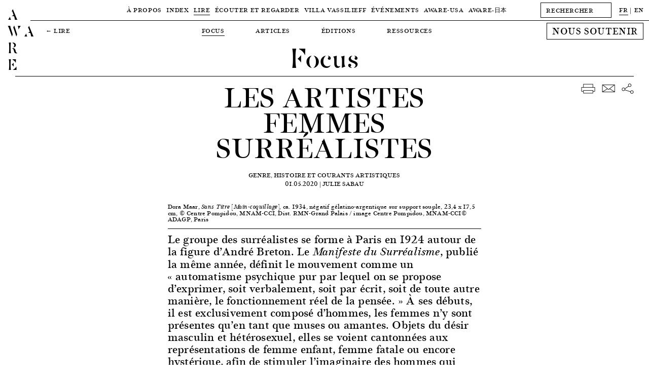

--- FILE ---
content_type: text/html; charset=UTF-8
request_url: https://awarewomenartists.com/decouvrir/les-artistes-femmes-surrealistes/
body_size: 14543
content:
<!DOCTYPE HTML><html lang="fr-FR"><head> <!--[if IE]> <script type="text/javascript">window.location="http://www.awarewomenartists.com/sorry.html";</script> <![endif]--><meta charset="UTF-8" /><meta name="viewport" content="width=device-width, user-scalable=no" /><link media="all" href="https://awarewomenartists.com/wp-content/cache/autoptimize/css/autoptimize_d77aa47992683209c461b323ab79c56f.css" rel="stylesheet"><title>Les artistes femmes surréalistes &#8212; AWARE Archives of Women Artists, Research and Exhibitions</title><link rel="stylesheet" type="text/css" href="https://awarewomenartists.com/wp-content/cache/autoptimize/css/autoptimize_single_18ef3d49eaeef37d9fa15c2516857f21.css" /><link rel="apple-touch-icon" sizes="57x57" href="https://awarewomenartists.com/wp-content/themes/aware_v12/i/apple-icon-57x57.png"><link rel="apple-touch-icon" sizes="60x60" href="https://awarewomenartists.com/wp-content/themes/aware_v12/i/apple-icon-60x60.png"><link rel="apple-touch-icon" sizes="72x72" href="https://awarewomenartists.com/wp-content/themes/aware_v12/i/apple-icon-72x72.png"><link rel="apple-touch-icon" sizes="76x76" href="https://awarewomenartists.com/wp-content/themes/aware_v12/i/apple-icon-76x76.png"><link rel="apple-touch-icon" sizes="114x114" href="https://awarewomenartists.com/wp-content/themes/aware_v12/i/apple-icon-114x114.png"><link rel="apple-touch-icon" sizes="120x120" href="https://awarewomenartists.com/wp-content/themes/aware_v12/i/apple-icon-120x120.png"><link rel="apple-touch-icon" sizes="144x144" href="https://awarewomenartists.com/wp-content/themes/aware_v12/i/apple-icon-144x144.png"><link rel="apple-touch-icon" sizes="152x152" href="https://awarewomenartists.com/wp-content/themes/aware_v12/i/apple-icon-152x152.png"><link rel="apple-touch-icon" sizes="180x180" href="https://awarewomenartists.com/wp-content/themes/aware_v12/i/apple-icon-180x180.png"><link rel="icon" type="image/png" sizes="192x192"  href="https://awarewomenartists.com/wp-content/themes/aware_v12/i/android-icon-192x192.png"><link rel="icon" type="image/png" sizes="32x32" href="https://awarewomenartists.com/wp-content/themes/aware_v12/i/favicon-32x32.png"><link rel="icon" type="image/png" sizes="96x96" href="https://awarewomenartists.com/wp-content/themes/aware_v12/i/favicon-96x96.png"><link rel="icon" type="image/png" sizes="16x16" href="https://awarewomenartists.com/wp-content/themes/aware_v12/i/favicon-16x16.png"><link rel="manifest" href="https://awarewomenartists.com/wp-content/themes/aware_v12/i/manifest.json"><meta name="msapplication-TileColor" content="#ffffff"><meta name="msapplication-TileImage" content="https://awarewomenartists.com/wp-content/themes/aware_v12/i/ms-icon-144x144.png"><meta name="theme-color" content="#ffffff"><meta name='robots' content='index, follow, max-image-preview:large, max-snippet:-1, max-video-preview:-1' /><meta name="description" content="Julie Sabau — AWARE Archives of Women Artists, Research and Exhibitions" /><link rel="canonical" href="https://awarewomenartists.com/decouvrir/les-artistes-femmes-surrealistes/" /> <script type="application/ld+json" class="yoast-schema-graph">{"@context":"https://schema.org","@graph":[{"@type":"WebPage","@id":"https://awarewomenartists.com/decouvrir/les-artistes-femmes-surrealistes/","url":"https://awarewomenartists.com/decouvrir/les-artistes-femmes-surrealistes/","name":"Les artistes femmes surréalistes &#8212; AWARE Archives of Women Artists, Research and Exhibitions","isPartOf":{"@id":"https://awarewomenartists.com/#website"},"datePublished":"2020-05-01T08:00:40+00:00","dateModified":"2025-02-10T11:36:22+00:00","description":"Julie Sabau — AWARE Archives of Women Artists, Research and Exhibitions","breadcrumb":{"@id":"https://awarewomenartists.com/decouvrir/les-artistes-femmes-surrealistes/#breadcrumb"},"inLanguage":"fr-FR","potentialAction":[{"@type":"ReadAction","target":[["https://awarewomenartists.com/decouvrir/les-artistes-femmes-surrealistes/"]]}]},{"@type":"BreadcrumbList","@id":"https://awarewomenartists.com/decouvrir/les-artistes-femmes-surrealistes/#breadcrumb","itemListElement":[{"@type":"ListItem","position":1,"name":"Accueil","item":"https://awarewomenartists.com/"},{"@type":"ListItem","position":2,"name":"Focus","item":"https://awarewomenartists.com/decouvrir/"},{"@type":"ListItem","position":3,"name":"Les artistes femmes surréalistes"}]},{"@type":"WebSite","@id":"https://awarewomenartists.com/#website","url":"https://awarewomenartists.com/","name":"AWARE","description":"Archives of Women Artists, Research and Exhibitions","publisher":{"@id":"https://awarewomenartists.com/#organization"},"potentialAction":[{"@type":"SearchAction","target":{"@type":"EntryPoint","urlTemplate":"https://awarewomenartists.com/?s={search_term_string}"},"query-input":{"@type":"PropertyValueSpecification","valueRequired":true,"valueName":"search_term_string"}}],"inLanguage":"fr-FR"},{"@type":"Organization","@id":"https://awarewomenartists.com/#organization","name":"AWARE : Archives of Women Artists, Research and Exhibitions","url":"https://awarewomenartists.com/","logo":{"@type":"ImageObject","inLanguage":"fr-FR","@id":"https://awarewomenartists.com/#/schema/logo/image/","url":"https://awarewomenartists.com/wp-content/uploads/2017/04/logo_aware.png","contentUrl":"https://awarewomenartists.com/wp-content/uploads/2017/04/logo_aware.png","width":1408,"height":776,"caption":"AWARE : Archives of Women Artists, Research and Exhibitions"},"image":{"@id":"https://awarewomenartists.com/#/schema/logo/image/"},"sameAs":["https://www.facebook.com/AwareWomenArt/","https://x.com/AwareWomenArt","https://www.instagram.com/awarewomenart/","https://fr.wikipedia.org/wiki/Archives_of_Women_Artists,_Research_and_Exhibitions"]}]}</script> <style id='wp-img-auto-sizes-contain-inline-css' type='text/css'>img:is([sizes=auto i],[sizes^="auto," i]){contain-intrinsic-size:3000px 1500px}</style><style id='classic-theme-styles-inline-css' type='text/css'>/*! This file is auto-generated */
.wp-block-button__link{color:#fff;background-color:#32373c;border-radius:9999px;box-shadow:none;text-decoration:none;padding:calc(.667em + 2px) calc(1.333em + 2px);font-size:1.125em}.wp-block-file__button{background:#32373c;color:#fff;text-decoration:none}</style> <script type="text/javascript" src="https://awarewomenartists.com/wp-includes/js/jquery/jquery.min.js" id="jquery-core-js"></script> <meta name="generator" content="performance-lab 4.0.1; plugins: webp-uploads"><meta name="generator" content="webp-uploads 2.6.1"><meta name="generator" content="qTranslate-XT 3.12.1" /><link hreflang="fr" href="https://awarewomenartists.com/fr/decouvrir/les-artistes-femmes-surrealistes/" rel="alternate" /><link hreflang="en" href="https://awarewomenartists.com/en/decouvrir/les-artistes-femmes-surrealistes/" rel="alternate" /><link hreflang="x-default" href="https://awarewomenartists.com/decouvrir/les-artistes-femmes-surrealistes/" rel="alternate" /><meta property="og:type" content="article" /><meta property="og:title" content="Les artistes femmes surréalistes — AWARE Women artists / Femmes artistes" /><meta property="og:url" content="https://awarewomenartists.com/decouvrir/les-artistes-femmes-surrealistes/" /><meta property="og:site_name" content="AWARE Women artists / Femmes artistes" /><meta property="og:description" content="Le groupe des surréalistes se forme à Paris en 1924 autour de la figure d’André Breton. Le Manifeste du Surréalisme, publié la même année, définit le mouvement comme un « automatisme psychique pur par lequel on se propose d’exprimer, soit verbalement, soit par écrit, soit de..." /><meta property="og:image" content="https://awarewomenartists.com/wp-content/uploads/2017/08/dora-maar_sans-titre-main-coquillage_1934_aware_women-artists_artistes-femmes-559x750.jpg" /> <noscript><style>body *{display:none}noscript,#noscript,#noscript *{display:block;margin-top:200px}#noscript img{width:333px;height:auto;margin-left:auto;margin-right:auto}</style></noscript>  <script async src="https://www.googletagmanager.com/gtag/js?id=G-YW5PXXT60Z"></script> <script>window.dataLayer=window.dataLayer||[];function gtag(){dataLayer.push(arguments);}
gtag('js',new Date());gtag('config','G-YW5PXXT60Z');</script> <style>body.page-id-24285 #wrapper{margin-top:40px}body.page-id-24285 #menu{background-color:#fff}#bannerv2,#bannerv2 .slide,.focalimg-slide{height:50vh;max-height:600px}.focalimg-slide{visibility:hidden}.focalimg-slide img{left:0!important;right:0!important;position:absolute!important;width:100%!important;height:auto!important}.slide,.focalimg-slide{position:relative}.info-slide-wrap{margin-left:120px;margin-right:120px;max-width:100%}.info-slide-layout{max-width:1670px;margin-left:auto;margin-right:auto}.info-slide{background-color:#fff;position:absolute;top:15px;-webkit-box-sizing:border-box;box-sizing:border-box;padding:15px;min-width:375px;max-width:35%;max-height:585px;z-index:1}#bannerv2 a:hover .slidehover{opacity:.8}.slick-dots{display:-webkit-box;display:-ms-flexbox;display:flex;-webkit-box-pack:center;-ms-flex-pack:center;justify-content:center;margin:0;padding:15px 0;list-style-type:none;position:absolute;bottom:0;left:50%;-webkit-transform:translateX(-50%);-ms-transform:translateX(-50%);transform:translateX(-50%)}.slick-dots li{margin:0 5px}.slick-dots li:only-child{display:none}.slick-dots button{display:block;width:11px;height:11px;padding:0;border-radius:50%;background-color:transparent;text-indent:-9999px;border:1px solid #000;cursor:pointer}.slick-dots button:hover{opacity:.8}.slick-dots li.slick-active button{background-color:#000}.slick-dots li.slick-active button:hover{border-color:#000}@media screen and (max-width:1250px){body.page-id-24285 #wrapper{margin-top:61px}}</style></head><body class="wp-singular decouvrir-template-default single single-decouvrir postid-24622 wp-theme-aware_v12"><div id="logo"> <a href="/"><h1 class="titres size30"> A<br /> W A<br /> R<br /> E</h1> </a></div><div id="logofix"></div><nav id="menu" class="letter50"><div class="menuwrap border"><div class="menus menutop"><div class="parent upper action" data-menu="apropos"> <a  href="/a_propos/"> À Propos </a></div><div class="parent upper action" data-menu="artistes"> <a  href="/artistes_femmes/"> Index </a></div><div class="parent upper action" data-menu="lire"> <a class="active" href="/lire/"> Lire </a></div><div class="parent upper action" data-menu="ecouter"> <a  href="/ecouter-et-regarder/"> Écouter et regarder </a></div><div class="parent upper action" data-menu="villa"> <a  href="/villa-vassilieff/"> Villa Vassilieff </a></div><div class="parent upper action" data-menu="evenements"> <a  href="/evenements/"> Événements </a></div><div class="parent upper action" data-menu="aware-usa"> <a href="/aware-usa/"> AWARE-USA </a></div><div class="parent upper"> <a  href="/aware_japan/"> AWARE<span class="noto">-日本</span> </a></div></div><div id="menuplus" itemscope itemtype="http://schema.org/WebSite"><meta itemprop="url" content="https://awarewomenartists.com/"/><form method="get" id="search" action="https://awarewomenartists.com/" class="left" itemprop="potentialAction" itemscope itemtype="http://schema.org/SearchAction"><meta itemprop="target" content="https://awarewomenartists.com/?s={s}"/> <input itemprop="query-input" id="searchinput" value="" name="s" class="graduel letter50 button" type="text" placeholder="RECHERCHER" autocomplete="off" onfocus="this.placeholder = ''" onblur="this.placeholder = 'RECHERCHER'"></form><div id="lang" class="left"><ul class="language-chooser language-chooser-text qtranxs_language_chooser" id="qtranslate-chooser"><li class="lang-fr active"><a href="https://awarewomenartists.com/fr/decouvrir/les-artistes-femmes-surrealistes/" title="FR (fr)" class="qtranxs_text qtranxs_text_fr"><span>FR</span></a></li><li class="lang-en"><a href="https://awarewomenartists.com/en/decouvrir/les-artistes-femmes-surrealistes/" title="EN (en)" class="qtranxs_text qtranxs_text_en"><span>EN</span></a></li></ul><div class="qtranxs_widget_end"></div></div></div></div><div class="menusbottomwrap"><div class="menus menusbottom menu-apropos " data-menu="apropos"><div class="sub upper"><a href="/a_propos/missions/">Missions</a></div><div class="sub upper"><a  href="/reseaux/">Programmes</a></div><div class="sub upper"><a href="/a_propos/equipe/">Équipe</a></div><div class="sub upper"><a href="/a_propos/soutiens/">Soutiens</a></div><div class="sub upper"><a href="/a_propos/nous-soutenir/">Nous soutenir</a></div><div class="sub upper"><a href="/a_propos/faq/">FAQ</a></div></div></div><div class="menusbottomwrap"><div class="backlinks upper"> ← <a href="/magazine/">Lire</a></div><div class="menus menusbottom menu-lire " data-menu="lire"><div class="sub upper"> <a href="/decouvrir/" class="active"> Focus </a></div><div class="sub upper"> <a href="/articles/" > Articles </a></div><div class="sub upper"> <a href="/ressources-art/nos-publications/" > Éditions </a></div><div class="sub upper"> <a href="/ressources/" > Ressources </a></div><div class="site-wide_soutenir hover-item"> <a href="/a_propos/nous-soutenir"><div class="upper bouton bouton-soutenir hover-item">Nous soutenir</div> </a></div></div></div><div class="menusbottomwrap"><div class="menus menusbottom menu-decouvrir " data-menu="ecouter"><div class="sub upper"><a  href="/podcasts/">Podcasts</a></div><div class="sub upper"> <a  href="/series_animees/">Séries animées</a></div><div class="sub upper"> <a  href="/archive_videos/">Archive vidéos</a></div><div class="sub upper"> <a  href="/commandes/"> Place aux artistes </a></div><div class="site-wide_soutenir hover-item"> <a href="/a_propos/nous-soutenir"><div class="upper bouton bouton-soutenir hover-item">Nous soutenir</div> </a></div></div></div><div class="menusbottomwrap"><div class="menus menusbottom menu-villa " data-menu="villa"><div class="sub upper"> <a  href="/lieu/"> Lieu </a></div><div class="sub upper"> <a  href="/centre-de-documentation/"> Centre de documentation </a></div><div class="sub upper"> <a  href="/residences/"> Résidences </a></div><div class="site-wide_soutenir hover-item"> <a href="/a_propos/nous-soutenir"><div class="upper bouton bouton-soutenir hover-item">Nous soutenir</div> </a></div></div></div><div class="menusbottomwrap"><div class="menus menusbottom menu-evenements " data-menu="evenements"><div class="sub upper"> <a   href="/prix_aware/"> Prix AWARE </a></div><div class="sub upper"> <a  href="/lieu_evenements/villa-vassilieff/"> À la Villa Vassilieff </a></div><div class="sub upper"> <a  href="/lieu_evenements/hors-les-murs/"> Hors les murs </a></div><div class="site-wide_soutenir hover-item"> <a href="/a_propos/nous-soutenir"><div class="upper bouton bouton-soutenir hover-item">Nous soutenir</div> </a></div></div></div><div class="menusbottomwrap noto"><div class="menus menusbottom menu-lire " data-menu="magazine"><div class="sub upper"> <a href="/aware_japan/について/"> AWAREについて </a></div><div class="sub upper"> <a href="/programmes_japan/" > プログラム </a></div><div class="sub upper"> <a href="/artists_japan/" > 作家 </a></div><div class="sub upper"> <a href="/articles_japan/" > 記事 </a></div><div class="sub upper"> <a href="/aware_japan/ご支援/" > ご支援 </a></div></div></div></nav><div id="ipadlogo" class="ipad titres size35mob-nolh"><h2><a href="/">AWARE</a></h2></div><div id="mobilemenu" class="toggleMe hidden-mob"><div id="mobilemenu-header"><div id="cross" class="toggleMe hidden-mob"></div><div id="maintoggle"><div class="ligne"></div></div><div id="mobilelogo" class="titres size35mob-nolh"><h2><a href="/">AWARE</a></h2></div></div><div id="mainwrapmenu-mobile"><nav id="wrapmenu-mobile" class="toggleMe hidden-mob size25"><div id="mobilelang" class="size12 upper"><ul class="language-chooser language-chooser-text qtranxs_language_chooser" id="qtranslate-chooser-mob-chooser"><li class="lang-fr active"><a href="https://awarewomenartists.com/fr/decouvrir/les-artistes-femmes-surrealistes/" title="FR (fr)" class="qtranxs_text qtranxs_text_fr"><span>FR</span></a></li><li class="lang-en"><a href="https://awarewomenartists.com/en/decouvrir/les-artistes-femmes-surrealistes/" title="EN (en)" class="qtranxs_text qtranxs_text_en"><span>EN</span></a></li></ul><div class="qtranxs_widget_end"></div></div><form method="get" id="searchmob" action="https://awarewomenartists.com/" class="left"> <input id="searchinputmob" value="" name="s" class="graduel letter50 button" type="text" placeholder="RECHERCHER" autocomplete="off" onfocus="this.placeholder = ''" onblur="this.placeholder = 'RECHERCHER'"></form><ul class="upper"><li class="upnav"> À Propos<ul class="subnav"><li><a href="/a_propos/missions/">Missions</a></li><li><a href="/reseaux/">Programmes</a></li><li><a href="/a_propos/equipe/">Équipe</a></li><li><a href="/a_propos/soutiens/">Soutiens</a></li><li><a href="/a_propos/nous-soutenir/">Nous soutenir</a></li><li><a href="/a_propos/faq/">FAQ</a></li></ul></li><li class="upnav"> <a href="/artistes_femmes/">Index</a></li><li class="upnav"> Lire<ul class="subnav"><li><a href="/decouvrir/">Focus</a></li><li><a href="/articles/">Articles</a></li><li><a href="/ressources-art/nos-publications/">Éditions</a></li><li><a href="/ressources/">Ressources</a></li></ul></li><li class="upnav"> Écouter et regarder<ul class="subnav"><li><a href="/podcasts/">Podcasts</a></li><li> <a href="/series_animees/">Séries animées</a></li><li> <a href="/archive_videos/">Archive vidéos</a></li><li> <a href="/commandes/"> Place aux artistes </a></li></ul></li><li class="upnav"> Villa Vassilieff<ul class="subnav"><li> <a href="/lieu/"> Lieu </a></li><li> <a href="/centre-de-documentation/"> Centre de documentation </a></li><li> <a href="/residences/"> Résidences </a></li></ul></li><li class="upnav"> Événements<ul class="subnav"><li> <a href="/prix_aware/"> Prix AWARE </a></li><li> <a href="/lieu_evenements/villa-vassilieff/"> À la Villa Vassilieff </a></li><li> <a href="/lieu_evenements/hors-les-murs/"> Hors les murs </a></li></ul></li><li class="upnav"> <a href="/aware-usa/">AWARE-USA</a></li><li class="upnav"> AWARE<span class="noto">-日本</span><ul class="subnav"><li> <a href="/aware_japan/について/"> AWARE<span class="noto">について</span> </a></li><li class="noto"> <a href="/programmes_japan/"> プログラム </a></li><li class="noto"> <a href="/artists_japan/"> 作家 </a></li><li class="noto"> <a href="/articles_japan/"> 記事 </a></li><li class="noto"> <a href="/aware_japan/ご支援/"> ご支援 </a></li></ul></li><li class="upnav"> <a href="/a_propos/nous-soutenir/">Nous soutenir</a></li></ul><div id="mobilenewsletter" class="upper"><div class="marg8">Newsletter</div><div id="mc_embed_signup-mob" class="marg15"><form action="//awarewomenartists.us12.list-manage.com/subscribe/post?u=631ec7e396b8bd70a3d515d30&amp;id=f4e3064a6e" method="post" id="mc-embedded-subscribe-form-mob" name="mc-embedded-subscribe-form-mob" class="validate" target="_blank" novalidate><div id="mc_embed_signup_scroll-mob"><div class="mc-field-group left marg15"> <input type="email" value="" name="EMAIL" class="required email button" id="mce-EMAIL-mob" placeholder="EMAIL" onfocus="this.placeholder = ''" onblur="this.placeholder = 'EMAIL'"></div><div id="mce-responses-mob"><div class="response" id="mce-error-response-mob" style="display:none"></div><div class="response" id="mce-success-response-mob" style="display:none"></div></div><div style="position: absolute; left: -5000px;" aria-hidden="true"><input type="text" name="b_631ec7e396b8bd70a3d515d30_f4e3064a6e" tabindex="-1" value=""></div><div class="right" id="inscription-mob"><input type="submit" value="S'inscrire" name="subscribe" id="mc-embedded-subscribe-mob" class="bouton graduel upper"></div></div></form></div><div class="clear"></div></div><div id="mobilesocial" class="upper marg18"><div class="marg15">Réseaux sociaux</div><div class="ipad"> <a class="hover-item" href="https://www.facebook.com/AwareWomenArt/" target="_blank"> <img class="socials left" src="https://awarewomenartists.com/wp-content/themes/aware_v12/i/social_f_black.png" alt="Facebook - AWARE" /> </a> <a class="hover-item" href="https://www.instagram.com/awarewomenart/" target="_blank"> <img class="socials left" src="https://awarewomenartists.com/wp-content/themes/aware_v12/i/social_i_black.png" alt="Instagram - AWARE" /> </a></div><div class="iphone"> <a class="hover-item" href="https://www.facebook.com/AwareWomenArt/" target="_blank"> <img class="socials left" src="https://awarewomenartists.com/wp-content/themes/aware_v12/i/social_f_white.png" alt="Facebook - AWARE" /> </a> <a class="hover-item" href="https://www.instagram.com/awarewomenart/" target="_blank"> <img class="socials left" src="https://awarewomenartists.com/wp-content/themes/aware_v12/i/social_i_white.png" alt="Instagram - AWARE" /> </a></div><div class="clear"></div></div><div id="mobilefooter" class="size15"><div class="marg15"><br /> <br />info[at]aware-art[.]org<br /></div><div class="upper size12"><a href="/mentions-legales/">Mention légales</a></div></div></nav></div></div><div id="wrapper"><div id="wrapped"><div id="title" class="border"><h2 class="size55 size35mob titres center noevent"> Focus</h2></div><div class="layoutv2"><div class="gauchev2 left"></div><div id="container2" class="left"><div class="content"><div class="center upper size50 marg25">Les artistes femmes surréalistes</div><div class="center upper marg5">Genre, histoire et courants artistiques</div><div class="center upper marg25">01.05.2020 | Julie Sabau</div></div><div itemprop="image" itemscope itemtype="https://schema.org/ImageObject"><div class="oneone7"> <a class="fancybox" data-fancybox-group="gallery1" href="https://awarewomenartists.com/wp-content/uploads/2017/08/dora-maar_sans-titre-main-coquillage_1934_aware_women-artists_artistes-femmes-1118x1500.jpg" data-fancybox-title="<p>Dora Maar, <em>Sans Titre [Main-coquillage],</em> ca. 1934, négatif gélatino-argentique sur support souple, 23,4 x 17,5 cm, © Centre Pompidou, MNAM-CCI, Dist. RMN-Grand Palais / image Centre Pompidou, MNAM-CCI© ADAGP, Paris</p> "><div class="focalimg main marg8"> <img class="js-focal-point-image" src="https://awarewomenartists.com/wp-content/uploads/2017/08/dora-maar_sans-titre-main-coquillage_1934_aware_women-artists_artistes-femmes-1118x1500.jpg" alt="Les artistes femmes surréalistes - AWARE" data-focus-left="0.47" data-focus-top="0.64" data-focus-right="" data-focus-bottom=""></div> </a></div><div class="content marg8 border focus_legende"><p>Dora Maar, <em>Sans Titre [Main-coquillage],</em> ca. 1934, négatif gélatino-argentique sur support souple, 23,4 x 17,5 cm, © Centre Pompidou, MNAM-CCI, Dist. RMN-Grand Palais / image Centre Pompidou, MNAM-CCI© ADAGP, Paris</p></div></div><div class="content size22"><div><p>Le groupe des surréalistes se forme à Paris en 1924 autour de la figure d’André Breton. Le <em>Manifeste du Surréalisme</em>, publié la même année, définit le mouvement comme un « automatisme psychique pur par lequel on se propose d’exprimer, soit verbalement, soit par écrit, soit de toute autre manière, le fonctionnement réel de la pensée.&nbsp;» À ses débuts, il est exclusivement composé d’hommes, les femmes n’y sont présentes qu’en tant que muses ou amantes. Objets du désir masculin et hétérosexuel, elles se voient cantonnées aux représentations de femme enfant, femme fatale ou encore hystérique, afin de stimuler l’imaginaire des hommes qui s’abandonnent aux puissances de l’inconscient. Pourtant, les surréalistes, engagés politiquement et socialement, rejettent les traditions – mariage, enfants, famille – et souhaitent se servir de l’art pour réorganiser la société. Ce mouvement subversif, en recherche de liberté, attire alors de nombreuses artistes femmes.</p><p>Il faut attendre les années 1930 pour que des plasticiennes se saisissent du langage surréaliste qui s’efforce de réduire le rôle de la conscience et l’intervention de la volonté par la mise en place de nouvelles techniques et formes de créations. <a href="https://awarewomenartists.com/artiste/jacqueline-lamba/">Jacqueline Lamba</a> (1910-1993) et <a href="https://awarewomenartists.com/artiste/valentine-hugo/">Valentine Hugo</a> (1887-1968) participent à la production de cadavres exquis : œuvres collaboratives qui laissent place au hasard. <a href="https://awarewomenartists.com/artiste/meret-oppenheim/">Meret Oppenheim</a> (1913-1985) avec <em>Le déjeuner en fourrure</em> (1936) et V. Hugo avec <em>Objet à fonctionnement symbolique</em> (1931) conçoivent des objets surréalistes : des assemblages qui jouent sur l’ambiguïté, la fétichisation et la valeur poétique des objets.</p><p>Certaines artistes s’approprient la puissance du désir et du rêve. Ainsi, <a href="https://awarewomenartists.com/artiste/toyen-marie-cerminova-dite/">Toyen</a> (1902-1982) réalise des illustrations érotiques et des peintures oniriques qui surgissent de ses visions intimes. Le travail de <a href="https://awarewomenartists.com/artiste/dorothea-tanning/">Dorothea Tanning</a> (1910-2012) se fonde sur ses hallucinations, entre angoisses et fantasmes sexuels. Des photographes explorent aussi les possibilités de déformation du réel : <a href="https://awarewomenartists.com/artiste/lee-miller/">Lee Miller</a> (1907-1977) manipule l’image par la solarisation et le rayogramme, quant à <a href="https://awarewomenartists.com/artiste/dora-maar/">Dora Maar</a> (1907-1997), elle crée des photomontages aux compositions étranges, empreints d’une fascination pour l’horrible et l’informe.</p><p>D’autres artistes se détournent de l’habituel répertoire surréaliste dans le but de réaffirmer leurs propres identités et leur indépendance. Parmi elles, la peintre <a href="https://awarewomenartists.com/artiste/leonora-carrington/">Leonora Carrington</a> (1917-2011) utilise le symbolisme animal pour exprimer son désir de liberté et se placer dans une lignée matriarcale. À travers la pratique de l’autoportrait, <a href="https://awarewomenartists.com/artiste/claude-cahun/">Claude Cahun</a> (1894-1954), questionne les stéréotypes de genre, la multiplicité des identités, ainsi que l’androgynie. Dans ses toiles, <a href="https://awarewomenartists.com/artiste/leonor-fini/">Leonor Fini</a> (1908-1996) quant à elle, dévoile des nus masculins, où l’homme devient un objet soumis aux regards des femmes. Ces renversements de perspectives matérialisent des critiques de la domination masculine au sein du mouvement et de la société.</p><p>La contribution des femmes au surréalisme est bien plus importante que ce qui est enseigné aujourd’hui en histoire de l’art. Dès les années 1930, elles participent à des expositions comme <em>Fantastic art, dada and Surrealism</em> au MoMA à New York en 1936 ou celle d’objets surréalistes à la Galerie Charles Ratton à Paris, la même année. C’est grâce à ces artistes et à leurs réseaux amicaux qu’après la Seconde Guerre mondiale le mouvement se développe au-delà du cercle parisien, notamment aux États-Unis et au Mexique – autour de figures telles que <a href="https://awarewomenartists.com/artiste/remedios-varo/">Remedios Varo</a> (1908-1963) et <a href="https://awarewomenartists.com/artiste/frida-kahlo/">Frida Kahlo</a> (1907-1954).</p></div></div></div><div class="droitev2 left"><div id="sharewrap" class="right marg5 noprint"><div id="share" class="marg5 right"> <span class="nomobile"> <a href="javascript:window.print()"> <img class="hover-item" src="https://awarewomenartists.com/wp-content/themes/aware_v12/i/print.png" alt="download — AWARE"> </a> </span> <a href="/cdn-cgi/l/email-protection#[base64]" target="_blank"> <img class="hover-item" src="https://awarewomenartists.com/wp-content/themes/aware_v12/i/mail.png" alt="email — AWARE"> </a> <a href="https://www.facebook.com/sharer/sharer.php?u=https://awarewomenartists.com/decouvrir/les-artistes-femmes-surrealistes/" target="_blank"> <img class="hover-item" src="https://awarewomenartists.com/wp-content/themes/aware_v12/i/network.png" alt="share — AWARE"> </a></div></div></div><div class="clear"></div></div><div id="layout"><div id="gauche" class="left"></div><div id="container" class="left"><div class="marg25 filterstop border"></div><div class="titres marg15 one2 size38 size35mob noprint"><div class="upper size12 marg5 graduel">Artistes</div> Découvrir les artistes</div><div class="grid3 grid"> <a href="https://awarewomenartists.com/artiste/claude-cahun/"><div class="item item-medium item-artiste item-artiste_height-js left border marg25 grid-item hover-item "><h5 class="upper marg8 letter50 size12"> 1894 — France | 1954 — Jersey</h5><div class="focalimg marg15"> <img class="js-focal-point-image" src="https://awarewomenartists.com/wp-content/uploads/2017/05/claude-cahun_self-portrait-reflected-in-mirror_ca-1928_aware_women-artists_artistes-femmes-e1587129061130-750x547.jpg" alt="Claude Cahun - AWARE" data-focus-left="0.43" data-focus-top="0.45" data-focus-right="0.43" data-focus-bottom="0.45"></div><h2 class="size30 marg15 italic">Claude Cahun</h2></div> </a> <a href="https://awarewomenartists.com/artiste/leonora-carrington/"><div class="item item-medium item-artiste item-artiste_height-js left border marg25 grid-item hover-item "><h5 class="upper marg8 letter50 size12"> 1917 — Royaume-Uni | 2011 — Mexique</h5><div class="focalimg marg15"> <img class="js-focal-point-image" src="https://awarewomenartists.com/wp-content/uploads/2018/11/portrait_leonora-carrington_aware_women-artists_artistes-femmes-598x750.jpg" alt="Leonora Carrington - AWARE" data-focus-left="0.73" data-focus-top="0.40" data-focus-right="0.73" data-focus-bottom="0.40"></div><h2 class="size30 marg15 italic">Leonora Carrington</h2></div> </a> <a href="https://awarewomenartists.com/artiste/leonor-fini/"><div class="item item-medium item-artiste item-artiste_height-js left border marg25 grid-item hover-item "><h5 class="upper marg8 letter50 size12"> 1907 — Argentine | 1996 — France</h5><div class="focalimg marg15"> <img class="js-focal-point-image" src="https://awarewomenartists.com/wp-content/uploads/2017/05/portrait_leonor-fini_photo-archivio-arici-leemage_aware_women-artists_artistes-femmes-590x750.jpg" alt="Leonor Fini - AWARE" data-focus-left="0.41" data-focus-top="0.34" data-focus-right="0.41" data-focus-bottom="0.34"></div><h2 class="size30 marg15 italic">Leonor Fini</h2></div> </a> <a href="https://awarewomenartists.com/artiste/lee-miller/"><div class="item item-medium item-artiste item-artiste_height-js left border marg25 grid-item hover-item "><h5 class="upper marg8 letter50 size12"> 1907 — États-Unis | 1977 — Royaume-Uni</h5><div class="focalimg marg15"> <img class="js-focal-point-image" src="https://awarewomenartists.com/wp-content/uploads/2018/12/lee-miller_selfportrait-with-sphinxes-vogue-studio-london_1940_aware_women-artists_artistes-femmes.jpg" alt="Lee Miller - AWARE" data-focus-left="0.67" data-focus-top="0.30" data-focus-right="0.67" data-focus-bottom="0.30"></div><h2 class="size30 marg15 italic">Lee Miller</h2></div> </a> <a href="https://awarewomenartists.com/artiste/dora-maar/"><div class="item item-medium item-artiste item-artiste_height-js left border marg25 grid-item hover-item "><h5 class="upper marg8 letter50 size12"> 1907 — 1997 | France</h5><div class="focalimg marg15"> <img class="js-focal-point-image" src="https://awarewomenartists.com/wp-content/uploads/2017/08/portrait_dora-maar-par-rogi-andre_credit-droits-reserves_aware_women-artists_artistes-femmes.jpg" alt="Dora Maar - AWARE" data-focus-left="0.48" data-focus-top="0.41" data-focus-right="0.48" data-focus-bottom="0.41"></div><h2 class="size30 marg15 italic">Dora Maar</h2></div> </a> <a href="https://awarewomenartists.com/artiste/jacqueline-lamba/"><div class="item item-medium item-artiste item-artiste_height-js left border marg25 grid-item hover-item "><h5 class="upper marg8 letter50 size12"> 1910 — 1993 | France</h5><div class="focalimg marg15"> <img class="js-focal-point-image" src="https://awarewomenartists.com/wp-content/uploads/2017/05/portrait_jacqueline-lamba_aware_women-artists_artistes-femmes-519x750.jpg" alt="Jacqueline Lamba - AWARE" data-focus-left="0.39" data-focus-top="0.32" data-focus-right="0.39" data-focus-bottom="0.32"></div><h2 class="size30 marg15 italic">Jacqueline Lamba</h2></div> </a> <a href="https://awarewomenartists.com/artiste/meret-oppenheim/"><div class="item item-medium item-artiste item-artiste_height-js left border marg25 grid-item hover-item "><h5 class="upper marg8 letter50 size12"> 1913 — Allemagne | 1985 — Suisse</h5><div class="focalimg marg15"> <img class="js-focal-point-image" src="https://awarewomenartists.com/wp-content/uploads/2017/05/portrait_meret-oppenheim_aware_women-artists_artistes-femmes-564x750.jpg" alt="Meret Oppenheim - AWARE" data-focus-left="0.68" data-focus-top="0.14" data-focus-right="0.68" data-focus-bottom="0.14"></div><h2 class="size30 marg15 italic">Meret Oppenheim</h2></div> </a> <a href="https://awarewomenartists.com/artiste/valentine-hugo/"><div class="item item-medium item-artiste item-artiste_height-js left border marg25 grid-item hover-item "><h5 class="upper marg8 letter50 size12"> 1887 — 1968 | France</h5><div class="focalimg marg15"> <img class="js-focal-point-image" src="https://awarewomenartists.com/wp-content/uploads/2017/05/portrait_valentine-hugo_aware-543x750.jpg" alt="Valentine Hugo - AWARE" data-focus-left="0.34" data-focus-top="0.43" data-focus-right="0.34" data-focus-bottom="0.43"></div><h2 class="size30 marg15 italic">Valentine Hugo</h2></div> </a> <a href="https://awarewomenartists.com/artiste/frida-kahlo/"><div class="item item-medium item-artiste item-artiste_height-js left border marg25 grid-item hover-item "><h5 class="upper marg8 letter50 size12"> 1907 — 1954 | Mexique</h5><div class="focalimg marg15"> <img class="js-focal-point-image" src="https://awarewomenartists.com/wp-content/uploads/2017/05/portrait_frida-kahlo_aware_women-artists_artistes-femmes_2-500x750.jpg" alt="Frida Kahlo - AWARE" data-focus-left="0.56" data-focus-top="0.33" data-focus-right="0.56" data-focus-bottom="0.33"></div><h2 class="size30 marg15 italic">Frida Kahlo</h2></div> </a> <a href="https://awarewomenartists.com/artiste/alice-rahon/"><div class="item item-medium item-artiste item-artiste_height-js left border marg25 grid-item hover-item "><h5 class="upper marg8 letter50 size12"> 1904 — France | 1987 — Mexique</h5><div class="focalimg marg15"> <img class="js-focal-point-image" src="https://awarewomenartists.com/wp-content/uploads/2019/09/portrait_alice-rahon_credit-photo-wolfgang-paalen_aware_women-artists_artistes-femmes-704x750.jpg" alt="Alice Rahon - AWARE" data-focus-left="0.38" data-focus-top="0.49" data-focus-right="0.38" data-focus-bottom="0.49"></div><h2 class="size30 marg15 italic">Alice Rahon</h2></div> </a> <a href="https://awarewomenartists.com/artiste/maria-izquierdo/"><div class="item item-medium item-artiste item-artiste_height-js left border marg25 grid-item hover-item "><h5 class="upper marg8 letter50 size12"> 1902 — 1955 | Mexique</h5><div class="focalimg marg15"> <img class="js-focal-point-image" src="https://awarewomenartists.com/wp-content/uploads/2018/10/maria-izquierdo-750x533.jpg" alt="María  Izquierdo - AWARE" data-focus-left="0.22" data-focus-top="0.35" data-focus-right="0.22" data-focus-bottom="0.35"></div><h2 class="size30 marg15 italic">María  Izquierdo</h2></div> </a> <a href="https://awarewomenartists.com/artiste/valentine-penrose/"><div class="item item-medium item-artiste item-artiste_height-js left border marg25 grid-item hover-item "><h5 class="upper marg8 letter50 size12"> 1898 — France | 1978 — Royaume-Uni</h5><div class="focalimg marg15"> <img class="js-focal-point-image" src="https://awarewomenartists.com/wp-content/uploads/2017/11/portrait_valentine-penrose_credit-tate_aware_women-artists_artistes-femmes-714x750.jpg" alt="Valentine Penrose - AWARE" data-focus-left="0.34" data-focus-top="0.34" data-focus-right="0.34" data-focus-bottom="0.34"></div><h2 class="size30 marg15 italic">Valentine Penrose</h2></div> </a> <a href="https://awarewomenartists.com/artiste/eileen-agar/"><div class="item item-medium item-artiste item-artiste_height-js left border marg25 grid-item hover-item "><h5 class="upper marg8 letter50 size12"> 1899 — Argentine | 1991 — Royaume-Uni</h5><div class="focalimg marg15"> <img class="js-focal-point-image" src="https://awarewomenartists.com/wp-content/uploads/2018/12/portrait_eileen-agar_aware_women-artists_artistes-femmes-750x748.jpg" alt="Eileen Agar - AWARE" data-focus-left="0.51" data-focus-top="0.65" data-focus-right="0.51" data-focus-bottom="0.65"></div><h2 class="size30 marg15 italic">Eileen Agar</h2></div> </a> <a href="https://awarewomenartists.com/artiste/dorothea-tanning/"><div class="item item-medium item-artiste item-artiste_height-js left border marg25 grid-item hover-item "><h5 class="upper marg8 letter50 size12"> 1910 — 2012 | États-Unis</h5><div class="focalimg marg15"> <img class="js-focal-point-image" src="https://awarewomenartists.com/wp-content/uploads/2019/03/portrait_dorothea-tanning_credit-photo-man-ray_aware_women-artists_artistes-femmes-541x750.jpg" alt="Dorothea Tanning - AWARE" data-focus-left="0.52" data-focus-top="0.50" data-focus-right="0.52" data-focus-bottom="0.50"></div><h2 class="size30 marg15 italic">Dorothea Tanning</h2></div> </a> <a href="https://awarewomenartists.com/artiste/christine-boumeester/"><div class="item item-medium item-artiste item-artiste_height-js left border marg25 grid-item hover-item "><h5 class="upper marg8 letter50 size12"> 1904 — Indonésie | 1971 — France</h5><div class="focalimg marg15"> <img class="js-focal-point-image" src="https://awarewomenartists.com/wp-content/uploads/2018/10/portrait_christine-boumeester_aware_women-artists_artistes-femmes-538x750.jpg" alt="Christine Boumeester - AWARE" data-focus-left="0.58" data-focus-top="0.31" data-focus-right="0.58" data-focus-bottom="0.31"></div><h2 class="size30 marg15 italic">Christine Boumeester</h2></div> </a> <a href="https://awarewomenartists.com/artiste/nives-kavuric-kurtovic/"><div class="item item-medium item-artiste item-artiste_height-js left border marg25 grid-item hover-item "><h5 class="upper marg8 letter50 size12"> 1938 — 2016 | Croatie</h5><div class="focalimg marg15"> <img class="js-focal-point-image" src="https://awarewomenartists.com/wp-content/uploads/2019/05/portrait_nives-kavuric-kurtovic_aware_women-artists_artistes-femmes-750x445.jpg" alt="Nives  Kavurić-Kurtović - AWARE" data-focus-left="0.65" data-focus-top="0.39" data-focus-right="0.65" data-focus-bottom="0.39"></div><h2 class="size30 marg15 italic">Nives  Kavurić-Kurtović</h2></div> </a> <a href="https://awarewomenartists.com/artiste/maruja-mallo/"><div class="item item-medium item-artiste item-artiste_height-js left border marg25 grid-item hover-item "><h5 class="upper marg8 letter50 size12"> 1902 — 1995 | Espagne</h5><div class="focalimg marg15"> <img class="js-focal-point-image" src="https://awarewomenartists.com/wp-content/uploads/2019/06/portrait_maruja-mallo_aware_women-artists_artistes-femmes-562x750.jpg" alt="Maruja Mallo - AWARE" data-focus-left="0.68" data-focus-top="0.16" data-focus-right="0.68" data-focus-bottom="0.16"></div><h2 class="size30 marg15 italic">Maruja Mallo</h2></div> </a> <a href="https://awarewomenartists.com/artiste/maria-martins/"><div class="item item-medium item-artiste item-artiste_height-js left border marg25 grid-item hover-item "><h5 class="upper marg8 letter50 size12"> 1894 — 1973 | Brésil</h5><div class="focalimg marg15"> <img class="js-focal-point-image" src="https://awarewomenartists.com/wp-content/uploads/2018/10/portrait_maria-martins_aware_women-artists_artistes-femmes-617x750.jpg" alt="Maria Martins - AWARE" data-focus-left="0.46" data-focus-top="0.39" data-focus-right="0.46" data-focus-bottom="0.39"></div><h2 class="size30 marg15 italic">Maria Martins</h2></div> </a> <a href="https://awarewomenartists.com/artiste/amy-nimr/"><div class="item item-medium item-artiste item-artiste_height-js left border marg25 grid-item hover-item "><h5 class="upper marg8 letter50 size12"> 1898 — Égypte | 1974 — France</h5><div class="focalimg marg15"> <img class="js-focal-point-image" src="https://awarewomenartists.com/wp-content/uploads/2019/03/portrait_amy-nimr_aware_women-artists_artistes-femmes.jpg" alt="Amy  Nimr - AWARE" data-focus-left="0.34" data-focus-top="0.45" data-focus-right="0.34" data-focus-bottom="0.45"></div><h2 class="size30 marg15 italic">Amy  Nimr</h2></div> </a> <a href="https://awarewomenartists.com/artiste/remedios-varo/"><div class="item item-medium item-artiste item-artiste_height-js left border marg25 grid-item hover-item "><h5 class="upper marg8 letter50 size12"> 1908 — Espagne | 1963 — Mexique</h5><div class="focalimg marg15"> <img class="js-focal-point-image" src="https://awarewomenartists.com/wp-content/uploads/2018/12/portrait_remedos-varo_aware_women-artists_artistes-femmes-750x514.jpeg" alt="Remedios Varo - AWARE" data-focus-left="0.63" data-focus-top="0.50" data-focus-right="0.63" data-focus-bottom="0.50"></div><h2 class="size30 marg15 italic">Remedios Varo</h2></div> </a> <a href="https://awarewomenartists.com/artiste/toyen-marie-cerminova-dite/"><div class="item item-medium item-artiste item-artiste_height-js left border marg25 grid-item hover-item "><h5 class="upper marg8 letter50 size12"> 1902 — République tchèque | 1982 — France</h5><div class="focalimg marg15"> <img class="js-focal-point-image" src="https://awarewomenartists.com/wp-content/uploads/2018/08/portrait_marie-toyen_aware_women-artists_artistes-femmes-555x750.jpg" alt="Toyen (Marie Čerminová dite) - AWARE" data-focus-left="0.43" data-focus-top="0.45" data-focus-right="0.43" data-focus-bottom="0.45"></div><h2 class="size30 marg15 italic">Toyen (Marie Čerminová dite)</h2></div> </a> <a href="https://awarewomenartists.com/artiste/kay-sage/"><div class="item item-medium item-artiste item-artiste_height-js left border marg25 grid-item hover-item "><h5 class="upper marg8 letter50 size12"> 1898 — 1963 | États-Unis</h5><div class="focalimg marg15"> <img class="js-focal-point-image" src="https://awarewomenartists.com/wp-content/uploads/2018/02/portrait_kay-sage_droits-reserves_aware_women-artists_artistes-femmes-588x750.jpg" alt="Kay Sage - AWARE" data-focus-left="0.57" data-focus-top="0.23" data-focus-right="0.57" data-focus-bottom="0.23"></div><h2 class="size30 marg15 italic">Kay Sage</h2></div> </a> <a href="https://awarewomenartists.com/artiste/grete-stern/"><div class="item item-medium item-artiste item-artiste_height-js left border marg25 grid-item hover-item "><h5 class="upper marg8 letter50 size12"> 1904 — Allemagne | 1999 — Argentine</h5><div class="focalimg marg15"> <img class="js-focal-point-image" src="https://awarewomenartists.com/wp-content/uploads/2018/12/autoportrait_grete-stern_1956_aware_women-artists_artistes-femmes-546x750.jpg" alt="Grete Stern - AWARE" data-focus-left="0.38" data-focus-top="0.39" data-focus-right="0.38" data-focus-bottom="0.39"></div><h2 class="size30 marg15 italic">Grete Stern</h2></div> </a> <a href="https://awarewomenartists.com/artiste/unica-zurn/"><div class="item item-medium item-artiste item-artiste_height-js left border marg25 grid-item hover-item "><h5 class="upper marg8 letter50 size12"> 1916 — Allemagne | 1970 — France</h5><div class="focalimg marg15"> <img class="js-focal-point-image" src="https://awarewomenartists.com/wp-content/uploads/2017/05/portrait_unica-zurn_aware_women-artists_artistes-femmes-512x750.jpg" alt="Unica Zürn - AWARE" data-focus-left="0.31" data-focus-top="0.41" data-focus-right="0.31" data-focus-bottom="0.41"></div><h2 class="size30 marg15 italic">Unica Zürn</h2></div> </a> <a href="https://awarewomenartists.com/artiste/sonja-ferlov-mancoba/"><div class="item item-medium item-artiste item-artiste_height-js left border marg25 grid-item hover-item "><h5 class="upper marg8 letter50 size12"> 1911 — Danemark | 1984 — France</h5><div class="focalimg marg15"> <img class="js-focal-point-image" src="https://awarewomenartists.com/wp-content/uploads/2017/04/0-portrait-sonja-ferlov-mancoba-aware-women-artists-artistes-femmes-533x750.jpeg" alt="Sonja Ferlov Mancoba - AWARE" data-focus-left="0.49" data-focus-top="0.24" data-focus-right="0.49" data-focus-bottom="0.24"></div><h2 class="size30 marg15 italic">Sonja Ferlov Mancoba</h2></div> </a> <a href="https://awarewomenartists.com/artiste/tiraje-dikmen/"><div class="item item-medium item-artiste item-artiste_height-js left border marg25 grid-item hover-item "><h5 class="upper marg8 letter50 size12"> 1923 — 2014 | Turquie</h5><div class="focalimg marg15"> <img class="js-focal-point-image" src="https://awarewomenartists.com/wp-content/uploads/2022/03/0-portrait-tiraje-dikmen-1985-aware-women-artists-artistes-femmes-750x563.jpg" alt="Tiraje Dikmen - AWARE" data-focus-left="0.65" data-focus-top="0.32" data-focus-right="0.65" data-focus-bottom="0.32"></div><h2 class="size30 marg15 italic">Tiraje Dikmen</h2></div> </a> <a href="https://awarewomenartists.com/artiste/helen-phillips/"><div class="item item-medium item-artiste item-artiste_height-js left border marg25 grid-item hover-item "><h5 class="upper marg8 letter50 size12"> 1913 — 1994 | États-Unis</h5><div class="focalimg marg15"> <img class="js-focal-point-image" src="https://awarewomenartists.com/wp-content/uploads/2022/04/portrait-pillips-helen-aware-women-artists-artistes-femmes-706x750.jpg" alt="Helen Phillips - AWARE" data-focus-left="0.30" data-focus-top="0.30" data-focus-right="0.30" data-focus-bottom="0.30"></div><h2 class="size30 marg15 italic">Helen Phillips</h2></div> </a> <a href="https://awarewomenartists.com/artiste/mildred-burton/"><div class="item item-medium item-artiste item-artiste_height-js left border marg25 grid-item hover-item "><h5 class="upper marg8 letter50 size12"> 1942 — 2008 | Argentine</h5><div class="focalimg marg15"> <img class="js-focal-point-image" src="https://awarewomenartists.com/wp-content/uploads/2022/09/portrait-mildred-burton-aware-women-artists-artistes-femmes-750x656.jpg" alt="Mildred Burton - AWARE" data-focus-left="0.62" data-focus-top="0.50" data-focus-right="0.62" data-focus-bottom="0.50"></div><h2 class="size30 marg15 italic">Mildred Burton</h2></div> </a> <a href="https://awarewomenartists.com/artiste/juliette-roche/"><div class="item item-medium item-artiste item-artiste_height-js left border marg25 grid-item hover-item "><h5 class="upper marg8 letter50 size12"> 1884 — 1982 | France</h5><div class="focalimg marg15"> <img class="js-focal-point-image" src="https://awarewomenartists.com/wp-content/uploads/2017/05/portrait_juliette-roche_aware_women-artists_artistes-femmes-490x750.jpg" alt="Juliette Roche - AWARE" data-focus-left="0.46" data-focus-top="0.27" data-focus-right="0.46" data-focus-bottom="0.27"></div><h2 class="size30 marg15 italic">Juliette Roche</h2></div> </a> <a href="https://awarewomenartists.com/artiste/hannah-hoch/"><div class="item item-medium item-artiste item-artiste_height-js left border marg25 grid-item hover-item "><h5 class="upper marg8 letter50 size12"> 1889 — 1978 | Allemagne</h5><div class="focalimg marg15"> <img class="js-focal-point-image" src="https://awarewomenartists.com/wp-content/uploads/2017/05/portrait_hannah-hoch_aware_women-artists_artistes-femmes-359x750.jpg" alt="Hannah Höch - AWARE" data-focus-left="0.53" data-focus-top="0.11" data-focus-right="0.53" data-focus-bottom="0.11"></div><h2 class="size30 marg15 italic">Hannah Höch</h2></div> </a> <a href="https://awarewomenartists.com/artiste/paula-rego/"><div class="item item-medium item-artiste item-artiste_height-js left border marg25 grid-item hover-item "><h5 class="upper marg8 letter50 size12"> 1935 — Portugal | 2022 — Royaume Uni</h5><div class="focalimg marg15"> <img class="js-focal-point-image" src="https://awarewomenartists.com/wp-content/uploads/2017/05/portrait_paula-rego_aware_women-artists_artistes-femmes-563x750.jpg" alt="Paula Rego - AWARE" data-focus-left="0.61" data-focus-top="0.48" data-focus-right="0.61" data-focus-bottom="0.48"></div><h2 class="size30 marg15 italic">Paula Rego</h2></div> </a> <a href="https://awarewomenartists.com/artiste/emmy-bridgwater/"><div class="item item-medium item-artiste item-artiste_height-js left border marg25 grid-item hover-item "><h5 class="upper marg8 letter50 size12"> 1906 — 1999 | Royaume-Uni</h5><div class="focalimg marg15"> <img class="js-focal-point-image" src="https://awarewomenartists.com/wp-content/uploads/2022/11/bridgwater-emmy-portrait-aware-women-artists-artistes-femmes-529x750.jpg" alt="Emmy Bridgwater - AWARE" data-focus-left="0.51" data-focus-top="0.29" data-focus-right="0.51" data-focus-bottom="0.29"></div><h2 class="size30 marg15 italic">Emmy Bridgwater</h2></div> </a> <a href="https://awarewomenartists.com/artiste/yukiko-yuki-katsura/"><div class="item item-medium item-artiste item-artiste_height-js left border marg25 grid-item hover-item "><h5 class="upper marg8 letter50 size12"> 1913 — 1991 | Japon</h5><div class="focalimg marg15"> <img class="js-focal-point-image" src="https://awarewomenartists.com/wp-content/uploads/2022/12/portrait-yuki-katsura-aware-women-artists-artistes-femmes.jpg" alt="Yukiko (Yuki) Katsura - AWARE" data-focus-left="0.41" data-focus-top="0.50" data-focus-right="0.41" data-focus-bottom="0.50"></div><h2 class="size30 marg15 italic">Yukiko (Yuki) Katsura</h2></div> </a> <a href="https://awarewomenartists.com/artiste/joy-hester/"><div class="item item-medium item-artiste item-artiste_height-js left border marg25 grid-item hover-item "><h5 class="upper marg8 letter50 size12"> 1920 — 1960 | Australie</h5><div class="focalimg marg15"> <img class="js-focal-point-image" src="https://awarewomenartists.com/wp-content/uploads/2023/04/portrait-joy-hester-albert-tucker-567x750.jpg" alt="Joy Hester - AWARE" data-focus-left="0.48" data-focus-top="0.38" data-focus-right="0.48" data-focus-bottom="0.38"></div><h2 class="size30 marg15 italic">Joy Hester</h2></div> </a> <a href="https://awarewomenartists.com/artiste/eva-svankmajerova/"><div class="item item-medium item-artiste item-artiste_height-js left border marg25 grid-item hover-item "><h5 class="upper marg8 letter50 size12"> 1940 — Tchécoslovaquie (actuelle République tchèque) | 2005 — République tchèque</h5><div class="focalimg marg15"> <img class="js-focal-point-image" src="https://awarewomenartists.com/wp-content/uploads/2023/07/portrait-eva-svankmajerova-aware-women-artists-artistes-femmes.jpeg" alt="Eva Švankmajerová - AWARE" data-focus-left="0.45" data-focus-top="0.44" data-focus-right="0.45" data-focus-bottom="0.44"></div><h2 class="size30 marg15 italic">Eva Švankmajerová</h2></div> </a> <a href="https://awarewomenartists.com/artiste/yan-ming-huy/"><div class="item item-medium item-artiste item-artiste_height-js left border marg25 grid-item hover-item "><h5 class="upper marg8 letter50 size12"> 1956 — 2018 | Taïwan</h5><div class="focalimg marg15"> <img class="js-focal-point-image" src="https://awarewomenartists.com/wp-content/uploads/2022/05/02f24004-260e-415a-84ef-8dc1d67fc199.png" alt="YAN Ming-Huy - AWARE" data-focus-left="0.50" data-focus-top="0.50" data-focus-right="0.50" data-focus-bottom="0.50"></div><h2 class="size30 marg15 italic">YAN Ming-Huy</h2></div> </a> <a href="https://awarewomenartists.com/artiste/wissam-fahmy/"><div class="item item-medium item-artiste item-artiste_height-js left border marg25 grid-item hover-item "><h5 class="upper marg8 letter50 size12"> 1939 | Égypte</h5><div class="focalimg marg15"> <img class="js-focal-point-image" src="https://awarewomenartists.com/wp-content/uploads/2024/09/portrait-fahmy-wissam-wissam-fahmy-burtria-chakhsi-wissam-fahmy-portrait-personnel-1979-aware-women-artists-artistes-femmes-597x750.jpeg" alt="Wissam  Fahmy - AWARE" data-focus-left="0.40" data-focus-top="0.34" data-focus-right="0.40" data-focus-bottom="0.34"></div><h2 class="size30 marg15 italic">Wissam  Fahmy</h2></div> </a> <a href="https://awarewomenartists.com/artiste/roberta-gonzalez/"><div class="item item-medium item-artiste item-artiste_height-js left border marg25 grid-item hover-item "><h5 class="upper marg8 letter50 size12"> 1909 — 1976 | France</h5><div class="focalimg marg15"> <img class="js-focal-point-image" src="https://awarewomenartists.com/wp-content/uploads/2024/09/portrait-roberta-gonzalez-aware-women-artists-artistes-femmes-565x750.jpg" alt="Roberta González - AWARE" data-focus-left="0.56" data-focus-top="0.32" data-focus-right="0.56" data-focus-bottom="0.32"></div><h2 class="size30 marg15 italic">Roberta González</h2></div> </a> <a href="https://awarewomenartists.com/artiste/louise-bourgeois/"><div class="item item-medium item-artiste item-artiste_height-js left border marg25 grid-item hover-item "><h5 class="upper marg8 letter50 size12"> 1911 — France | 2010 — États-Unis</h5><div class="focalimg marg15"> <img class="js-focal-point-image" src="https://awarewomenartists.com/wp-content/uploads/2017/07/portrait_louise-bourgeois_credit-photo-jeremy-pollard-750x499.jpg" alt="Louise Bourgeois - AWARE" data-focus-left="0.45" data-focus-top="0.47" data-focus-right="0.45" data-focus-bottom="0.47"></div><h2 class="size30 marg15 italic">Louise Bourgeois</h2></div> </a> <a href="https://awarewomenartists.com/artiste/lee-krasner/"><div class="item item-medium item-artiste item-artiste_height-js left border marg25 grid-item hover-item "><h5 class="upper marg8 letter50 size12"> 1908 — 1984 | États-Unis</h5><div class="focalimg marg15"> <img class="js-focal-point-image" src="https://awarewomenartists.com/wp-content/uploads/2018/04/portrait_lee-krasner_archives-of-american-art-smithsonian-institution_aware_women-artists_artistes-femmes-594x750.jpg" alt="Lee Krasner - AWARE" data-focus-left="0.58" data-focus-top="0.28" data-focus-right="0.58" data-focus-bottom="0.28"></div><h2 class="size30 marg15 italic">Lee Krasner</h2></div> </a> <a href="https://awarewomenartists.com/artiste/judit-reigl/"><div class="item item-medium item-artiste item-artiste_height-js left border marg25 grid-item hover-item "><h5 class="upper marg8 letter50 size12"> 1923 — Hongrie | 2020 — France</h5><div class="focalimg marg15"> <img class="js-focal-point-image" src="https://awarewomenartists.com/wp-content/uploads/2017/06/portrait_judit-reigl_photo-philippe-boudreaux_aware_women-artists_artistes-femmes-576x750.jpg" alt="Judit Reigl - AWARE" data-focus-left="0.50" data-focus-top="0.45" data-focus-right="0.50" data-focus-bottom="0.45"></div><h2 class="size30 marg15 italic">Judit Reigl</h2></div> </a> <a href="https://awarewomenartists.com/artiste/rosa-rolanda-rosemonde-cowan/"><div class="item item-medium item-artiste item-artiste_height-js left border marg25 grid-item hover-item "><h5 class="upper marg8 letter50 size12"> 1985 — États-Unis | 1970 — Mexique</h5><div class="focalimg marg15"> <img class="js-focal-point-image" src="https://awarewomenartists.com/wp-content/uploads/2022/11/portrait-rosa-rolanda-edward-weston-1926-aware-women-artists-artistes-femmes-699x750.jpeg" alt="Rosa Rolanda (Rosemonde Cowan) - AWARE" data-focus-left="0.49" data-focus-top="0.40" data-focus-right="0.49" data-focus-bottom="0.40"></div><h2 class="size30 marg15 italic">Rosa Rolanda (Rosemonde Cowan)</h2></div> </a> <a href="https://awarewomenartists.com/artiste/cindy-sherman/"><div class="item item-medium item-artiste item-artiste_height-js left border marg25 grid-item hover-item "><h5 class="upper marg8 letter50 size12"> 1951 | États-Unis</h5><div class="focalimg marg15"> <img class="js-focal-point-image" src="https://awarewomenartists.com/wp-content/uploads/2018/12/portrait_cindy-sherman_aware_women-artists_artistes-femmes-750x731.jpg" alt="Cindy Sherman - AWARE" data-focus-left="0.58" data-focus-top="0.42" data-focus-right="0.58" data-focus-bottom="0.42"></div><h2 class="size30 marg15 italic">Cindy Sherman</h2></div> </a> <a href="https://awarewomenartists.com/artiste/isabelle-waldberg/"><div class="item item-medium item-artiste item-artiste_height-js left border marg25 grid-item hover-item "><h5 class="upper marg8 letter50 size12"> 1911 — Suisse | 1990 — France</h5><div class="focalimg marg15"> <img class="js-focal-point-image" src="https://awarewomenartists.com/wp-content/uploads/2017/10/portrait_isabelle-waldberg_aware_women-artists_artistes-femmes.jpeg" alt="Isabelle Waldberg - AWARE" data-focus-left="0.44" data-focus-top="0.65" data-focus-right="0.44" data-focus-bottom="0.65"></div><h2 class="size30 marg15 italic">Isabelle Waldberg</h2></div> </a> <a href="https://awarewomenartists.com/artiste/francesca-woodman/"><div class="item item-medium item-artiste item-artiste_height-js left border marg25 grid-item hover-item "><h5 class="upper marg8 letter50 size12"> 1958 — 1981 | États-Unis</h5><div class="focalimg marg15"> <img class="js-focal-point-image" src="https://awarewomenartists.com/wp-content/uploads/2019/03/portrait_francesca-woodman_self-portrait-talking-to-vince_ca-1980_aware_women-artists_artistes-femmes-743x750.jpg" alt="Francesca Woodman - AWARE" data-focus-left="0.50" data-focus-top="0.34" data-focus-right="0.50" data-focus-bottom="0.34"></div><h2 class="size30 marg15 italic">Francesca Woodman</h2></div> </a> <a href="https://awarewomenartists.com/artiste/elsa-von-freytag-loringhoven/"><div class="item item-medium item-artiste item-artiste_height-js left border marg25 grid-item hover-item "><h5 class="upper marg8 letter50 size12"> 1874 — Pologne | 1927 — France</h5><div class="focalimg marg15"> <img class="js-focal-point-image" src="https://awarewomenartists.com/wp-content/uploads/2017/05/elsa-von-freytag-loringhoven_aware_women-artists_artistes-femmes-513x750.jpg" alt="Elsa von Freytag-Loringhoven - AWARE" data-focus-left="0.53" data-focus-top="0.30" data-focus-right="0.53" data-focus-bottom="0.30"></div><h2 class="size30 marg15 italic">Elsa von Freytag-Loringhoven</h2></div> </a> <a href="https://awarewomenartists.com/artiste/barbro-ostlihn/"><div class="item item-medium item-artiste item-artiste_height-js left border marg25 grid-item hover-item "><h5 class="upper marg8 letter50 size12"> 1930 — Suède | 1995 — France</h5><div class="focalimg marg15"> <img class="js-focal-point-image" src="https://awarewomenartists.com/wp-content/uploads/2025/06/portrait-barbro-ostlihn-aware-women-artists-artistes-femmes-534x750.webp" alt="Barbro Östlihn - AWARE" data-focus-left="0.61" data-focus-top="0.45" data-focus-right="0.61" data-focus-bottom="0.45"></div><h2 class="size30 marg15 italic">Barbro Östlihn</h2></div> </a> <a href="https://awarewomenartists.com/artiste/rita-kernn-larsen/"><div class="item item-medium item-artiste item-artiste_height-js left border marg25 grid-item hover-item "><h5 class="upper marg8 letter50 size12"> 1904 — 1998 | Danemark</h5><div class="focalimg marg15"> <img class="js-focal-point-image" src="https://awarewomenartists.com/wp-content/uploads/2025/08/portrait-rita-kernn-larsen-1934-aware-women-artists-artistes-femmes-470x750.webp" alt="Rita Kernn-Larsen - AWARE" data-focus-left="0.52" data-focus-top="0.24" data-focus-right="0.52" data-focus-bottom="0.24"></div><h2 class="size30 marg15 italic">Rita Kernn-Larsen</h2></div> </a></div><div class="grid_check"><div class="marg11"></div><div class="titres marg15 one2 size38 size35mob noprint"><div class="upper size12 marg5 graduel">Pour aller plus loin</div> Contenus liés</div><div class="grid grid3 noprint"> <a href="https://awarewomenartists.com/magazine/trois-artistes-femmes-surrealistes-scandinaves-a-paris/"><div class="item item-medium item-magazine  left border marg25 grid-item hover-item"><h5 class="upper marg8 letter50"> Article</h5><div class="focalimg marg8"> <img class="js-focal-point-image" src="https://awarewomenartists.com/wp-content/uploads/2018/10/franciska-clausen_fisken_aware_women-artists_artistes-femmes-750x536.jpg" alt="Trois artistes femmes surréalistes scandinaves à Paris - AWARE" data-focus-left="0.64" data-focus-top="0.30" data-focus-right="0.64" data-focus-bottom="0.30"></div><div class="upper marg5"> 12.01.2019  | Nathalie Ernoult</div><h2 class="size30 marg3 upper">Trois artistes femmes surréalistes scandinaves à Paris</h2><div class="marg15 size22 nomobile"> Dans les années 1920 et 1930, Paris incarne la capitale des arts. Sur les vestiges de la Première... <span class="upper size12">Lire la suite</span></div></div> </a> <a href="https://awarewomenartists.com/magazine/peggy-guggenheim-presents-rita-kernn-larsen-a-danish-surrealist/"><div class="item item-medium item-magazine  left border marg25 grid-item hover-item"><h5 class="upper marg8 letter50"> Compte rendu d’exposition</h5><div class="focalimg marg8"> <img class="js-focal-point-image" src="https://awarewomenartists.com/wp-content/uploads/2017/07/rita-kernn-larsen_selfportrait_aware_women-artists_artistes-femmes-750x652.jpg" alt="Rita Kernn-Larsen, une surréaliste danoise chez Peggy Guggenheim - AWARE" data-focus-left="0.49" data-focus-top="0.42" data-focus-right="0.49" data-focus-bottom="0.42"></div><div class="upper marg5"> 25.07.2017  | Hanna Alkema</div><h2 class="size30 marg3 upper">Rita Kernn-Larsen, une surréaliste danoise chez Peggy Guggenheim</h2><div class="marg15 size22 nomobile"> Cette première exposition des Project Rooms de la Peggy Guggenheim Collection de Venise revient s... <span class="upper size12">Lire la suite</span></div></div> </a> <a href="https://awarewomenartists.com/magazine/les-metamorphoses-de-rebecca-horn-entre-onirisme-spirituel-et-surrealisme/"><div class="item item-medium item-magazine  left border marg25 grid-item hover-item"><h5 class="upper marg8 letter50"> Compte rendu d’exposition</h5><div class="focalimg marg8"> <img class="js-focal-point-image" src="https://awarewomenartists.com/wp-content/uploads/2019/08/rebecca-horn_einhorn_1970_aware_women-artists_artistes-femmes-559x750.jpg" alt="Les métamorphoses de Rebecca Horn, entre onirisme, spirituel et surréalisme - AWARE" data-focus-left="0.51" data-focus-top="0.46" data-focus-right="0.51" data-focus-bottom="0.46"></div><div class="upper marg5"> 15.09.2019  | Adélie Le Guen</div><h2 class="size30 marg3 upper">Les métamorphoses de Rebecca Horn, entre onirisme, spirituel et surréalisme</h2><div class="marg15 size22 nomobile"> Exposition où s’entrecroisent poésie, musique, théâtre, cinéma et mécanique, Rebecca Horn. Théâtr... <span class="upper size12">Lire la suite</span></div></div> </a> <a href="https://awarewomenartists.com/magazine/les-variations-de-la-perception-dans-loeuvre-de-dora-maurer/"><div class="item item-medium item-magazine  left border marg25 grid-item hover-item"><h5 class="upper marg8 letter50"> Compte rendu d’exposition</h5><div class="focalimg marg8"> <img class="js-focal-point-image" src="https://awarewomenartists.com/wp-content/uploads/2020/01/dora-maurer_stage-ii_2016_aware_women-artists_artistes-femmes-750x334.jpeg" alt="Les variations de la perception dans l’œuvre de Dóra Maurer - AWARE" data-focus-left="0.45" data-focus-top="0.48" data-focus-right="0.45" data-focus-bottom="0.48"></div><div class="upper marg5"> 22.02.2020  | Adélie Le Guen</div><h2 class="size30 marg3 upper">Les variations de la perception dans l’œuvre de Dóra Maurer</h2><div class="marg15 size22 nomobile"> L’exposition consacrée à Dóra Maurer (née en 1937) à la Tate Modern se divise en cinq salles où s... <span class="upper size12">Lire la suite</span></div></div> </a> <a href="https://awarewomenartists.com/series_animees/lhistoire-de-dora-maar-2/"><div class="item item-medium item-decouvrir left border marg25 grid-item hover-item "><h5 class="upper marg8 letter50"> Petites histoires de grandes artistes</h5><div class="focalimg marg8"> <svg  class="picto_vignette" enable-background="new 0 0 80 80" viewBox="0 0 80 80" xmlns="http://www.w3.org/2000/svg"><g fill="none" stroke="#1d1d1b"><path d="m31.4 20 26.8 20-26.8 20z" stroke-linejoin="round"/><path d="m40 77.5c20.7 0 37.5-16.8 37.5-37.5s-16.8-37.5-37.5-37.5-37.5 16.8-37.5 37.5 16.8 37.5 37.5 37.5z"/></g></svg> <img class="js-focal-point-image" src="https://awarewomenartists.com/wp-content/uploads/2020/06/vignette-site-dora-maar-aware-750x422.jpg" alt="L&rsquo;histoire de Dora Maar - AWARE" data-focus-left="0.48" data-focus-top="0.44" data-focus-right="0.48" data-focus-bottom="0.44"></div><div class="upper marg5 letter50"> 24.05.2022</div><h2 class="size30 upper marg3">L&rsquo;histoire de Dora Maar</h2><div class="marg15 size22 nomobile"> Petites histoires de grandes artistes est un projet original de vidéos d’animation ludiques et éd... <span class="upper size12">Lire la suite</span></div></div> </a> <a href="https://awarewomenartists.com/series_animees/lhistoire-de-frida-kahlo-2/"><div class="item item-medium item-decouvrir left border marg25 grid-item hover-item "><h5 class="upper marg8 letter50"> Petites histoires de grandes artistes</h5><div class="focalimg marg8"> <svg class="picto_vignette" enable-background="new 0 0 80 80" viewBox="0 0 80 80" xmlns="http://www.w3.org/2000/svg"><g fill="none" stroke="#fff"><path d="m31.4 20 26.8 20-26.8 20z" stroke-linejoin="round"/><path d="m40 77.5c20.7 0 37.5-16.8 37.5-37.5s-16.8-37.5-37.5-37.5-37.5 16.8-37.5 37.5 16.8 37.5 37.5 37.5z"/></g></svg> <img class="js-focal-point-image" src="https://awarewomenartists.com/wp-content/uploads/2017/04/thumbnail-image-clic-1-750x422.jpg" alt="L&rsquo;histoire de Frida Kahlo - AWARE" data-focus-left="0.49" data-focus-top="0.43" data-focus-right="0.49" data-focus-bottom="0.43"></div><div class="upper marg5 letter50"> 24.05.2022</div><h2 class="size30 upper marg3">L&rsquo;histoire de Frida Kahlo</h2><div class="marg15 size22 nomobile"> Petites histoires de grandes artistes est un projet original de vidéos d’animation ludiques et éd... <span class="upper size12">Lire la suite</span></div></div> </a> <a href="https://awarewomenartists.com/magazine/toucher-les-objets-dans-lobscurite-avec-claude-cahun/"><div class="item item-medium item-magazine  left border marg25 grid-item hover-item"><h5 class="upper marg8 letter50"></h5><div class="focalimg marg8"> <img class="js-focal-point-image" src="https://awarewomenartists.com/wp-content/uploads/2025/09/claude-cahun-le-chemin-des-chats-v-vers-1948-aware-women-artists-artistes-femmes-572x750.webp" alt="Toucher les objets dans l’obscurité avec Claude Cahun - AWARE" data-focus-left="0.51" data-focus-top="0.31" data-focus-right="0.51" data-focus-bottom="0.31"></div><div class="upper marg5"> 19.09.2025  | Amelia Groom</div><h2 class="size30 marg3 upper">Toucher les objets dans l’obscurité avec Claude Cahun</h2><div class="marg15 size22 nomobile"> « Aujourd’hui, pour goûter entièrement le parfum de tes baisers, que ton mouchoir de soie me soit... <span class="upper size12">Lire la suite</span></div></div> </a></div></div></div><div id="droite" class="left"></div></div></div></div><div class="clear"></div><div class="wrapprefoot"><div id="logoname" class="titres size30"><h1> Archives<br /> of Women Artists<br /> Research<br /> & Exhibitions</h1></div><div id="networksv2"> <a class="hover-item" href="https://www.facebook.com/AwareWomenArt/" target="_blank"> <img src="https://awarewomenartists.com/wp-content/themes/aware_v12/i/social_f_black.png" alt="Facebook - AWARE" /> </a> <a class="hover-item" href="https://www.instagram.com/awarewomenart/" target="_blank"> <img src="https://awarewomenartists.com/wp-content/themes/aware_v12/i/social_i_black.png" alt="Instagram - AWARE" /> </a></div></div><div id="wrapbas"><div id="basdepage" class="size12 bordertop"><div id="adresse" class="center noprint"></div><div id="mentionslegales" class="noprint"><div class="upper"><a href="/mentions-legales/" class="hover-item">Mentions légales</a></div></div><div class="clear"></div><div id="legal" class="left"> © 2026 Archives of Women Artists, Research and Exhibitions.<br />Tous droits réservés dans tous pays/All rights reserved for all countries.</div></div></div> <script data-cfasync="false" src="/cdn-cgi/scripts/5c5dd728/cloudflare-static/email-decode.min.js"></script><script type="speculationrules">{"prefetch":[{"source":"document","where":{"and":[{"href_matches":"/*"},{"not":{"href_matches":["/wp-*.php","/wp-admin/*","/wp-content/uploads/*","/wp-content/*","/wp-content/plugins/*","/wp-content/themes/aware_v12/*","/*\\?(.+)"]}},{"not":{"selector_matches":"a[rel~=\"nofollow\"]"}},{"not":{"selector_matches":".no-prefetch, .no-prefetch a"}}]},"eagerness":"conservative"}]}</script> <script type="module" src="https://awarewomenartists.com/wp-content/plugins/wp-cloudflare-page-cache/assets/js/instantpage.min.js" id="swcfpc_instantpage-js"></script> <script type="text/javascript" id="swcfpc_auto_prefetch_url-js-before">function swcfpc_wildcard_check(str,rule){let escapeRegex=(str)=>str.replace(/([.*+?^=!:${}()|\[\]\/\\])/g,"\\$1");return new RegExp("^"+rule.split("*").map(escapeRegex).join(".*")+"$").test(str);}
function swcfpc_can_url_be_prefetched(href){if(href.length==0)
return false;if(href.startsWith("mailto:"))
return false;if(href.startsWith("https://"))
href=href.split("https://"+location.host)[1];else if(href.startsWith("http://"))
href=href.split("http://"+location.host)[1];for(let i=0;i<swcfpc_prefetch_urls_to_exclude.length;i++){if(swcfpc_wildcard_check(href,swcfpc_prefetch_urls_to_exclude[i]))
return false;}
return true;}
let swcfpc_prefetch_urls_to_exclude='[]';swcfpc_prefetch_urls_to_exclude=(swcfpc_prefetch_urls_to_exclude)?JSON.parse(swcfpc_prefetch_urls_to_exclude):[];</script> <script type="text/javascript" src="https://awarewomenartists.com/wp-content/cache/autoptimize/js/autoptimize_single_efe2dc57bf7b73137e9642e586ee272b.js" id="slick-js"></script> <script type="text/javascript" src="https://awarewomenartists.com/wp-content/cache/autoptimize/js/autoptimize_single_5fa058c96caa331440638498db43707b.js" id="picobel-js"></script> <script>jQuery(document).ready(function($){$(".withlinks a").each(function(){$(this).attr({"target":"_blank"})});});</script> <script>if(jQuery('#map').children(".marker").length==0)
{jQuery('#map').hide();}</script> <script>jQuery(document).ready(function($){$('.grid_check').each(function(){if($(this).find('.item').length===0){$(this).hide();}});var resizeThemAll=function(){var $minHeight=$('.center_grid').height();var $newsletterHeight=$('.newsletterHeight').height();$('.extrait-edito').css('height',$minHeight-$newsletterHeight);$('.js-focal-point-image').each(function(){$(this).responsify();});};resizeThemAll();jQuery(window).on('resize',function(){resizeThemAll();});});</script> <script>jQuery(document).ready(function($){$(".fancybox_videos").fancybox({openEffect:'none',closeEffect:'none',nextEffect:'none',prevEffect:'none',type:'iframe',iframe:{preload:false},helpers:{title:{type:'inside'},overlay:{css:{'background':'rgba(255, 255, 255, 0.9)'}}}});$('.js_terms_order').each(function(){$(this).children('li').sort((a,b)=>a.innerText.localeCompare(b.innerText)).appendTo(this);});$('.drop-link').click(function(){$(this).parent('.drop').toggleClass('open');$('.js-focal-point-image').each(function(){$(this).responsify();});$('.grid').isotope({itemSelector:'.grid-item',percentPosition:true,transitionDuration:0,masonry:{horizontalOrder:true}});});});</script> <script defer src="https://awarewomenartists.com/wp-content/cache/autoptimize/js/autoptimize_586cdc6e82c37b6bbb43ed8032d789bd.js"></script><script defer src="https://static.cloudflareinsights.com/beacon.min.js/vcd15cbe7772f49c399c6a5babf22c1241717689176015" integrity="sha512-ZpsOmlRQV6y907TI0dKBHq9Md29nnaEIPlkf84rnaERnq6zvWvPUqr2ft8M1aS28oN72PdrCzSjY4U6VaAw1EQ==" data-cf-beacon='{"version":"2024.11.0","token":"6856a9f9e3f94a9d82476fd8ecf653fb","r":1,"server_timing":{"name":{"cfCacheStatus":true,"cfEdge":true,"cfExtPri":true,"cfL4":true,"cfOrigin":true,"cfSpeedBrain":true},"location_startswith":null}}' crossorigin="anonymous"></script>
</body></html>